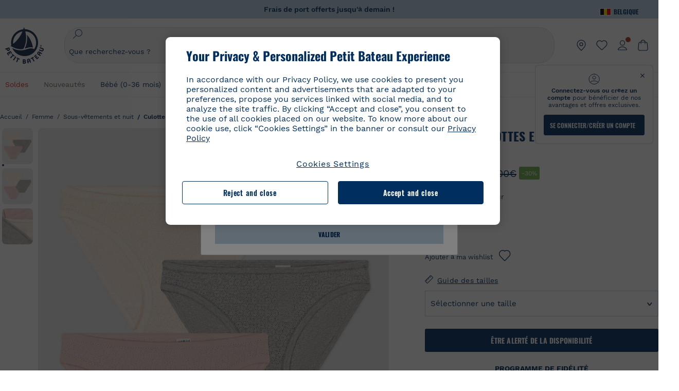

--- FILE ---
content_type: image/svg+xml; charset=UTF-8
request_url: https://www.petit-bateau.be/on/demandware.static/Sites-PB_BE-Site/-/default/dwc4ae61c0/images/header-cart-v2.svg
body_size: 495
content:
<svg xmlns="http://www.w3.org/2000/svg" width="24" height="24" fill="none" viewBox="0 0 24 24"><path fill="#002E5E" fill-rule="evenodd" d="M7.4 6.604V9a.6.6 0 1 0 1.2 0V6.6h6.8V9a.6.6 0 1 0 1.2 0V6.604c.308.004.568.013.795.03.426.034.69.097.903.198a2.4 2.4 0 0 1 1.033.94c.12.203.208.46.281.881.074.428.126.977.199 1.755l.6 6.4c.086.92.147 1.573.152 2.084.004.506-.048.814-.152 1.055a2.4 2.4 0 0 1-1.056 1.16c-.231.126-.533.207-1.036.25-.51.043-1.165.043-2.09.043H7.771c-.924 0-1.58 0-2.089-.044-.503-.042-.805-.123-1.036-.249a2.4 2.4 0 0 1-1.056-1.16c-.104-.241-.156-.55-.152-1.055.005-.511.066-1.164.152-2.084l.6-6.4c.073-.778.125-1.327.199-1.755.073-.42.16-.678.28-.88a2.4 2.4 0 0 1 1.034-.941c.213-.101.477-.164.903-.198.227-.017.486-.026.794-.03m9.162-1.2c.349.003.655.013.927.034.498.04.925.12 1.323.31a3.6 3.6 0 0 1 1.55 1.411c.226.38.347.797.432 1.29.084.48.14 1.075.21 1.822l.604 6.452c.084.887.15 1.59.154 2.159.006.58-.05 1.078-.248 1.54a3.6 3.6 0 0 1-1.584 1.738c-.44.24-.932.343-1.51.392-.566.048-1.273.048-2.163.048H7.744c-.89 0-1.597 0-2.163-.048-.579-.049-1.07-.151-1.51-.392a3.6 3.6 0 0 1-1.584-1.739c-.198-.46-.254-.959-.249-1.54.005-.568.071-1.271.154-2.158l.605-6.452c.07-.747.126-1.343.21-1.823.085-.492.206-.91.431-1.289a3.6 3.6 0 0 1 1.55-1.411c.399-.19.826-.27 1.324-.31.271-.021.578-.03.927-.035a4.6 4.6 0 0 1 9.123 0M15.348 5.4a3.401 3.401 0 0 0-6.695 0z" clip-rule="evenodd"/></svg>

--- FILE ---
content_type: text/javascript; charset=utf-8
request_url: https://p.cquotient.com/pebble?tla=bckl-PB_BE&activityType=viewReco&callback=CQuotient._act_callback2&cookieId=abTG7IB9alA4xUHZ4EmY5i1BZC&userId=&emailId=&products=id%3A%3AA0CX3%7C%7Csku%3A%3A%7C%7Ctype%3A%3Avgroup%7C%7Calt_id%3A%3AA0CX300%3B%3Bid%3A%3AA0EGR%7C%7Csku%3A%3A%7C%7Ctype%3A%3Avgroup%7C%7Calt_id%3A%3AA0EGR01%3B%3Bid%3A%3AA0BRH%7C%7Csku%3A%3A%7C%7Ctype%3A%3Avgroup%7C%7Calt_id%3A%3AA0BRH00%3B%3Bid%3A%3AA0DSN%7C%7Csku%3A%3A%7C%7Ctype%3A%3Avgroup%7C%7Calt_id%3A%3AA0DSN01%3B%3Bid%3A%3AA0EEW%7C%7Csku%3A%3A%7C%7Ctype%3A%3Avgroup%7C%7Calt_id%3A%3AA0EEW03%3B%3Bid%3A%3AA0EGH%7C%7Csku%3A%3A%7C%7Ctype%3A%3Avgroup%7C%7Calt_id%3A%3AA0EGH01%3B%3Bid%3A%3AA0EFT%7C%7Csku%3A%3A%7C%7Ctype%3A%3Avgroup%7C%7Calt_id%3A%3AA0EFT03%3B%3Bid%3A%3AA0DUW%7C%7Csku%3A%3A%7C%7Ctype%3A%3Avgroup%7C%7Calt_id%3A%3AA0DUW01%3B%3Bid%3A%3AA0CX3%7C%7Csku%3A%3A%7C%7Ctype%3A%3Avgroup%7C%7Calt_id%3A%3AA0CX300%3B%3Bid%3A%3AA0BRH%7C%7Csku%3A%3A%7C%7Ctype%3A%3Avgroup%7C%7Calt_id%3A%3AA0BRH00%3B%3Bid%3A%3AA0DYY%7C%7Csku%3A%3A%7C%7Ctype%3A%3Avgroup%7C%7Calt_id%3A%3AA0DYY00%3B%3Bid%3A%3AA0E8B%7C%7Csku%3A%3A%7C%7Ctype%3A%3Avgroup%7C%7Calt_id%3A%3AA0E8B00%3B%3Bid%3A%3AA0EAV%7C%7Csku%3A%3A%7C%7Ctype%3A%3Avgroup%7C%7Calt_id%3A%3AA0EAV00%3B%3Bid%3A%3AA0DSC%7C%7Csku%3A%3A%7C%7Ctype%3A%3Avgroup%7C%7Calt_id%3A%3AA0DSC01%3B%3Bid%3A%3AA0DUW%7C%7Csku%3A%3A%7C%7Ctype%3A%3Avgroup%7C%7Calt_id%3A%3AA0DUW01%3B%3Bid%3A%3AA0D6C%7C%7Csku%3A%3A%7C%7Ctype%3A%3Avgroup%7C%7Calt_id%3A%3AA0D6C03&recommenderName=__UNDEFINED__&realm=BCKL&siteId=PB_BE&instanceType=prd&locale=fr_BE&slotId=&slotConfigId=&slotConfigTemplate=&referrer=&currentLocation=https%3A%2F%2Fwww.petit-bateau.be%2Ffr%2Ffemme%2Fsous-vetements-et-nuit%2Fculotte-soutien-gorge%2Flot-de-3-culottes-en-coton-ajoure-femme-variante-1%2FA08FS00.html&ls=true&_=1768700884708&v=v3.1.3&fbPixelId=__UNKNOWN__&__cq_uuid=abTG7IB9alA4xUHZ4EmY5i1BZC&__cq_seg=0~0.00!1~0.00!2~0.00!3~0.00!4~0.00!5~0.00!6~0.00!7~0.00!8~0.00!9~0.00&bc=%7B%22bckl-PB_BE%22%3A%5B%7B%22id%22%3A%22A08FS%22%2C%22type%22%3A%22vgroup%22%2C%22alt_id%22%3A%22A08FS00%22%7D%5D%7D
body_size: 164
content:
/**/ typeof CQuotient._act_callback2 === 'function' && CQuotient._act_callback2([{"k":"__cq_uuid","v":"abTG7IB9alA4xUHZ4EmY5i1BZC","m":34128000}]);

--- FILE ---
content_type: text/javascript; charset=utf-8
request_url: https://p.cquotient.com/pebble?tla=bckl-PB_BE&activityType=viewProduct&callback=CQuotient._act_callback0&cookieId=abTG7IB9alA4xUHZ4EmY5i1BZC&userId=&emailId=&product=id%3A%3AA08FS%7C%7Csku%3A%3A%7C%7Ctype%3A%3Avgroup%7C%7Calt_id%3A%3AA08FS00&realm=BCKL&siteId=PB_BE&instanceType=prd&locale=fr_BE&referrer=&currentLocation=https%3A%2F%2Fwww.petit-bateau.be%2Ffr%2Ffemme%2Fsous-vetements-et-nuit%2Fculotte-soutien-gorge%2Flot-de-3-culottes-en-coton-ajoure-femme-variante-1%2FA08FS00.html&ls=true&_=1768700883761&v=v3.1.3&fbPixelId=__UNKNOWN__&json=%7B%22cookieId%22%3A%22abTG7IB9alA4xUHZ4EmY5i1BZC%22%2C%22userId%22%3A%22%22%2C%22emailId%22%3A%22%22%2C%22product%22%3A%7B%22id%22%3A%22A08FS%22%2C%22sku%22%3A%22%22%2C%22type%22%3A%22vgroup%22%2C%22alt_id%22%3A%22A08FS00%22%7D%2C%22realm%22%3A%22BCKL%22%2C%22siteId%22%3A%22PB_BE%22%2C%22instanceType%22%3A%22prd%22%2C%22locale%22%3A%22fr_BE%22%2C%22referrer%22%3A%22%22%2C%22currentLocation%22%3A%22https%3A%2F%2Fwww.petit-bateau.be%2Ffr%2Ffemme%2Fsous-vetements-et-nuit%2Fculotte-soutien-gorge%2Flot-de-3-culottes-en-coton-ajoure-femme-variante-1%2FA08FS00.html%22%2C%22ls%22%3Atrue%2C%22_%22%3A1768700883761%2C%22v%22%3A%22v3.1.3%22%2C%22fbPixelId%22%3A%22__UNKNOWN__%22%7D
body_size: 423
content:
/**/ typeof CQuotient._act_callback0 === 'function' && CQuotient._act_callback0([{"k":"__cq_uuid","v":"abTG7IB9alA4xUHZ4EmY5i1BZC","m":34128000},{"k":"__cq_bc","v":"%7B%22bckl-PB_BE%22%3A%5B%7B%22id%22%3A%22A08FS%22%2C%22type%22%3A%22vgroup%22%2C%22alt_id%22%3A%22A08FS00%22%7D%5D%7D","m":2592000},{"k":"__cq_seg","v":"0~0.00!1~0.00!2~0.00!3~0.00!4~0.00!5~0.00!6~0.00!7~0.00!8~0.00!9~0.00","m":2592000}]);